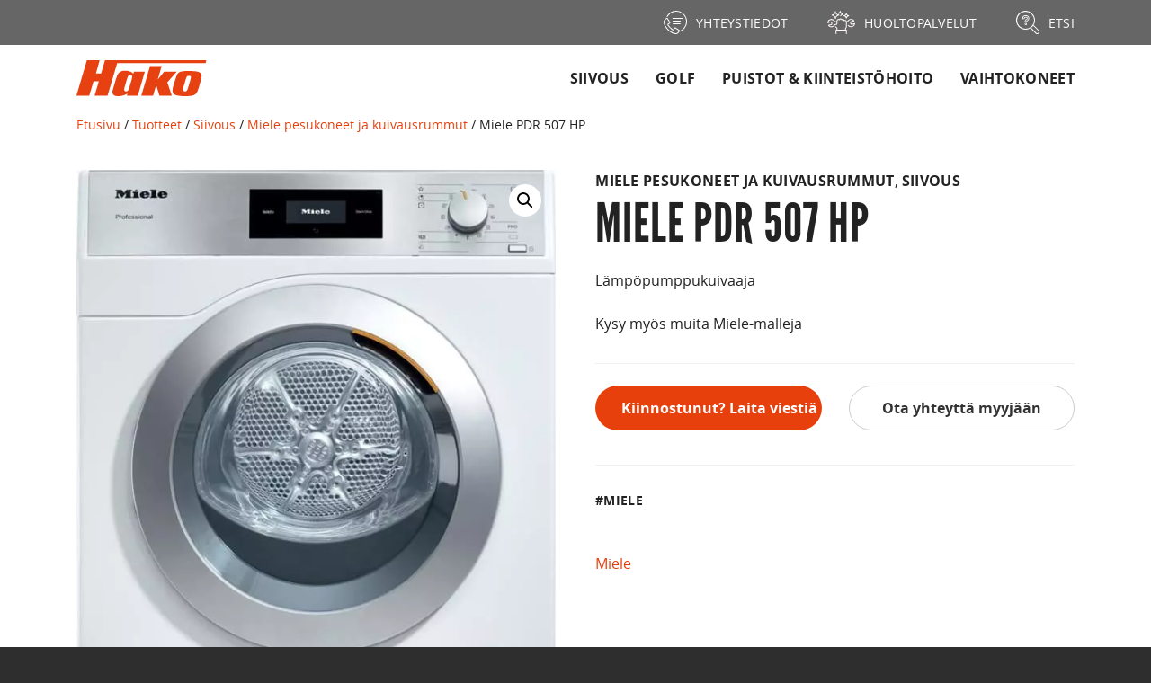

--- FILE ---
content_type: text/html; charset=UTF-8
request_url: https://www.hako.fi/tuotteet/miele-pdr-507-hp/
body_size: 13150
content:
<!DOCTYPE html>
<html lang="fi">
<head>
	<meta charset="UTF-8" />
	<meta http-equiv="X-UA-Compatible" content="IE=edge">
	<meta name="viewport" content="width=device-width, initial-scale=1" />

	
	<link rel="pingback" href="https://www.hako.fi/xmlrpc.php" />
	<script>
		window.dataLayer = window.dataLayer || [];
		function gtag() {
			dataLayer.push(arguments);
		}
		gtag("consent", "default", {
			ad_storage: "denied",
			ad_user_data: "denied",
			ad_personalization: "denied",
			analytics_storage: "denied",
			functionality_storage: "denied",
			personalization_storage: "denied",
			security_storage: "granted",
			wait_for_update: 2000,
		});
		gtag("set", "ads_data_redaction", false);
		gtag("set", "url_passthrough", true);
	</script>
	<meta name='robots' content='index, follow, max-image-preview:large, max-snippet:-1, max-video-preview:-1' />
	<style>img:is([sizes="auto" i], [sizes^="auto," i]) { contain-intrinsic-size: 3000px 1500px }</style>
	
<!-- Google Tag Manager for WordPress by gtm4wp.com -->
<script data-cfasync="false" data-pagespeed-no-defer>
	var gtm4wp_datalayer_name = "dataLayer";
	var dataLayer = dataLayer || [];
</script>
<!-- End Google Tag Manager for WordPress by gtm4wp.com -->
	<!-- This site is optimized with the Yoast SEO Premium plugin v26.6 (Yoast SEO v26.6) - https://yoast.com/wordpress/plugins/seo/ -->
	<title>Miele PDR 507 HP - Hako</title>
	<link rel="canonical" href="https://www.hako.fi/tuotteet/miele-pdr-507-hp/" />
	<meta property="og:locale" content="fi_FI" />
	<meta property="og:type" content="article" />
	<meta property="og:title" content="Miele PDR 507 HP" />
	<meta property="og:description" content="Lämpöpumppukuivaaja  Kysy myös muita Miele-malleja" />
	<meta property="og:url" content="https://www.hako.fi/tuotteet/miele-pdr-507-hp/" />
	<meta property="og:site_name" content="Hako" />
	<meta property="article:publisher" content="https://www.facebook.com/hakogroundandgarden/" />
	<meta property="article:modified_time" content="2023-12-08T07:24:49+00:00" />
	<meta property="og:image" content="https://www.hako.fi/wp-content/uploads/2020/09/Miele-kuivausrumpu.jpg" />
	<meta property="og:image:width" content="870" />
	<meta property="og:image:height" content="1228" />
	<meta property="og:image:type" content="image/jpeg" />
	<meta name="twitter:card" content="summary_large_image" />
	<meta name="twitter:label1" content="Arvioitu lukuaika" />
	<meta name="twitter:data1" content="1 minuutti" />
	<script type="application/ld+json" class="yoast-schema-graph">{"@context":"https://schema.org","@graph":[{"@type":"WebPage","@id":"https://www.hako.fi/tuotteet/miele-pdr-507-hp/","url":"https://www.hako.fi/tuotteet/miele-pdr-507-hp/","name":"Miele PDR 507 HP - Hako","isPartOf":{"@id":"https://www.hako.fi/#website"},"primaryImageOfPage":{"@id":"https://www.hako.fi/tuotteet/miele-pdr-507-hp/#primaryimage"},"image":{"@id":"https://www.hako.fi/tuotteet/miele-pdr-507-hp/#primaryimage"},"thumbnailUrl":"https://www.hako.fi/wp-content/uploads/2020/09/Miele-kuivausrumpu.jpg","datePublished":"2020-09-24T10:05:09+00:00","dateModified":"2023-12-08T07:24:49+00:00","breadcrumb":{"@id":"https://www.hako.fi/tuotteet/miele-pdr-507-hp/#breadcrumb"},"inLanguage":"fi","potentialAction":[{"@type":"ReadAction","target":["https://www.hako.fi/tuotteet/miele-pdr-507-hp/"]}]},{"@type":"ImageObject","inLanguage":"fi","@id":"https://www.hako.fi/tuotteet/miele-pdr-507-hp/#primaryimage","url":"https://www.hako.fi/wp-content/uploads/2020/09/Miele-kuivausrumpu.jpg","contentUrl":"https://www.hako.fi/wp-content/uploads/2020/09/Miele-kuivausrumpu.jpg","width":870,"height":1228},{"@type":"BreadcrumbList","@id":"https://www.hako.fi/tuotteet/miele-pdr-507-hp/#breadcrumb","itemListElement":[{"@type":"ListItem","position":1,"name":"Hem","item":"https://www.hako.fi/"},{"@type":"ListItem","position":2,"name":"Tuotteet","item":"https://www.hako.fi/tuotteet/"},{"@type":"ListItem","position":3,"name":"Miele PDR 507 HP"}]},{"@type":"WebSite","@id":"https://www.hako.fi/#website","url":"https://www.hako.fi/","name":"Hako","description":"Vahvat tuotemerkit. Se on Hako.","publisher":{"@id":"https://www.hako.fi/#organization"},"potentialAction":[{"@type":"SearchAction","target":{"@type":"EntryPoint","urlTemplate":"https://www.hako.fi/?s={search_term_string}"},"query-input":{"@type":"PropertyValueSpecification","valueRequired":true,"valueName":"search_term_string"}}],"inLanguage":"fi"},{"@type":"Organization","@id":"https://www.hako.fi/#organization","name":"Hako Ground & Garden","url":"https://www.hako.fi/","logo":{"@type":"ImageObject","inLanguage":"fi","@id":"https://www.hako.fi/#/schema/logo/image/","url":"https://www.hako.fi/wp-content/uploads/2022/05/Hako_Logo_540x300.jpg","contentUrl":"https://www.hako.fi/wp-content/uploads/2022/05/Hako_Logo_540x300.jpg","width":540,"height":300,"caption":"Hako Ground & Garden"},"image":{"@id":"https://www.hako.fi/#/schema/logo/image/"},"sameAs":["https://www.facebook.com/hakogroundandgarden/","https://www.linkedin.com/company/hako-ground-amp-garden-group","https://www.youtube.com/channel/UCENcKfwdRujsBOmjtnLm0Sg"]}]}</script>
	<!-- / Yoast SEO Premium plugin. -->


<link rel="alternate" type="application/rss+xml" title="Hako &raquo; syöte" href="https://www.hako.fi/feed/" />
<link rel='stylesheet' id='photoswipe-css' href='https://www.hako.fi/wp-content/plugins/woocommerce/assets/css/photoswipe/photoswipe.min.css?ver=10.3.7' type='text/css' media='all' />
<link rel='stylesheet' id='photoswipe-default-skin-css' href='https://www.hako.fi/wp-content/plugins/woocommerce/assets/css/photoswipe/default-skin/default-skin.min.css?ver=10.3.7' type='text/css' media='all' />
<link rel='stylesheet' id='woocommerce-layout-css' href='https://www.hako.fi/wp-content/plugins/woocommerce/assets/css/woocommerce-layout.css?ver=10.3.7' type='text/css' media='all' />
<link rel='stylesheet' id='woocommerce-smallscreen-css' href='https://www.hako.fi/wp-content/plugins/woocommerce/assets/css/woocommerce-smallscreen.css?ver=10.3.7' type='text/css' media='only screen and (max-width: 768px)' />
<link rel='stylesheet' id='woocommerce-general-css' href='https://www.hako.fi/wp-content/plugins/woocommerce/assets/css/woocommerce.css?ver=10.3.7' type='text/css' media='all' />
<style id='woocommerce-inline-inline-css' type='text/css'>
.woocommerce form .form-row .required { visibility: visible; }
</style>
<link rel='stylesheet' id='wpsl-styles-css' href='https://www.hako.fi/wp-content/plugins/wp-store-locator/css/styles.min.css?ver=2.2.261' type='text/css' media='all' />
<link rel='stylesheet' id='font-awesome-css' href='https://www.hako.fi/wp-content/themes/hako/fonts/font-awesome/css/font-awesome.min.css' type='text/css' media='all' />
<link rel='stylesheet' id='halvfem-site-style-css' href='https://www.hako.fi/wp-content/themes/hako/style.css?ver=1747139658' type='text/css' media='all' />
<link rel='stylesheet' id='pwb-styles-frontend-css' href='https://www.hako.fi/wp-content/plugins/perfect-woocommerce-brands/build/frontend/css/style.css?ver=3.6.8' type='text/css' media='all' />
<script type="text/javascript" src="https://www.hako.fi/wp-includes/js/tinymce/tinymce.min.js?ver=49110-20250317" id="wp-tinymce-root-js"></script>
<script type="text/javascript" src="https://www.hako.fi/wp-includes/js/tinymce/plugins/compat3x/plugin.min.js?ver=49110-20250317" id="wp-tinymce-js"></script>
<script type="text/javascript" src="https://www.hako.fi/wp-includes/js/jquery/jquery.min.js?ver=3.7.1" id="jquery-core-js"></script>
<script type="text/javascript" src="https://www.hako.fi/wp-includes/js/jquery/jquery-migrate.min.js?ver=3.4.1" id="jquery-migrate-js"></script>
<script type="text/javascript" src="https://www.hako.fi/wp-content/plugins/woocommerce/assets/js/zoom/jquery.zoom.min.js?ver=1.7.21-wc.10.3.7" id="wc-zoom-js" defer="defer" data-wp-strategy="defer"></script>
<script type="text/javascript" src="https://www.hako.fi/wp-content/plugins/woocommerce/assets/js/flexslider/jquery.flexslider.min.js?ver=2.7.2-wc.10.3.7" id="wc-flexslider-js" defer="defer" data-wp-strategy="defer"></script>
<script type="text/javascript" src="https://www.hako.fi/wp-content/plugins/woocommerce/assets/js/photoswipe/photoswipe.min.js?ver=4.1.1-wc.10.3.7" id="wc-photoswipe-js" defer="defer" data-wp-strategy="defer"></script>
<script type="text/javascript" src="https://www.hako.fi/wp-content/plugins/woocommerce/assets/js/photoswipe/photoswipe-ui-default.min.js?ver=4.1.1-wc.10.3.7" id="wc-photoswipe-ui-default-js" defer="defer" data-wp-strategy="defer"></script>
<script type="text/javascript" id="wc-single-product-js-extra">
/* <![CDATA[ */
var wc_single_product_params = {"i18n_required_rating_text":"Valitse arvostelu, ole hyv\u00e4.","i18n_rating_options":["1\/5 t\u00e4hte\u00e4","2\/5 t\u00e4hte\u00e4","3\/5 t\u00e4hte\u00e4","4\/5 t\u00e4hte\u00e4","5\/5 t\u00e4hte\u00e4"],"i18n_product_gallery_trigger_text":"View full-screen image gallery","review_rating_required":"yes","flexslider":{"rtl":false,"animation":"slide","smoothHeight":true,"directionNav":false,"controlNav":"thumbnails","slideshow":false,"animationSpeed":500,"animationLoop":false,"allowOneSlide":false},"zoom_enabled":"1","zoom_options":[],"photoswipe_enabled":"1","photoswipe_options":{"shareEl":false,"closeOnScroll":false,"history":false,"hideAnimationDuration":0,"showAnimationDuration":0},"flexslider_enabled":"1"};
/* ]]> */
</script>
<script type="text/javascript" src="https://www.hako.fi/wp-content/plugins/woocommerce/assets/js/frontend/single-product.min.js?ver=10.3.7" id="wc-single-product-js" defer="defer" data-wp-strategy="defer"></script>
<script type="text/javascript" src="https://www.hako.fi/wp-content/plugins/woocommerce/assets/js/jquery-blockui/jquery.blockUI.min.js?ver=2.7.0-wc.10.3.7" id="wc-jquery-blockui-js" defer="defer" data-wp-strategy="defer"></script>
<script type="text/javascript" src="https://www.hako.fi/wp-content/plugins/woocommerce/assets/js/js-cookie/js.cookie.min.js?ver=2.1.4-wc.10.3.7" id="wc-js-cookie-js" defer="defer" data-wp-strategy="defer"></script>
<script type="text/javascript" id="woocommerce-js-extra">
/* <![CDATA[ */
var woocommerce_params = {"ajax_url":"\/wp-admin\/admin-ajax.php?lang=fi","wc_ajax_url":"\/?wc-ajax=%%endpoint%%&lang=fi","i18n_password_show":"N\u00e4yt\u00e4 salasana","i18n_password_hide":"Piilota salasana"};
/* ]]> */
</script>
<script type="text/javascript" src="https://www.hako.fi/wp-content/plugins/woocommerce/assets/js/frontend/woocommerce.min.js?ver=10.3.7" id="woocommerce-js" defer="defer" data-wp-strategy="defer"></script>
<script type="text/javascript" id="wpml-xdomain-data-js-extra">
/* <![CDATA[ */
var wpml_xdomain_data = {"css_selector":"wpml-ls-item","ajax_url":"https:\/\/www.hako.fi\/wp-admin\/admin-ajax.php","current_lang":"fi","_nonce":"5dda5e124a"};
/* ]]> */
</script>
<script type="text/javascript" src="https://www.hako.fi/wp-content/plugins/sitepress-multilingual-cms/res/js/xdomain-data.js?ver=486900" id="wpml-xdomain-data-js" defer="defer" data-wp-strategy="defer"></script>
<link rel="https://api.w.org/" href="https://www.hako.fi/wp-json/" /><link rel="alternate" title="JSON" type="application/json" href="https://www.hako.fi/wp-json/wp/v2/product/11615" /><link rel="EditURI" type="application/rsd+xml" title="RSD" href="https://www.hako.fi/xmlrpc.php?rsd" />
<link rel='shortlink' href='https://www.hako.fi/?p=11615' />
<link rel="alternate" title="oEmbed (JSON)" type="application/json+oembed" href="https://www.hako.fi/wp-json/oembed/1.0/embed?url=https%3A%2F%2Fwww.hako.fi%2Ftuotteet%2Fmiele-pdr-507-hp%2F" />
<link rel="alternate" title="oEmbed (XML)" type="text/xml+oembed" href="https://www.hako.fi/wp-json/oembed/1.0/embed?url=https%3A%2F%2Fwww.hako.fi%2Ftuotteet%2Fmiele-pdr-507-hp%2F&#038;format=xml" />
<meta name="generator" content="WPML ver:4.8.6 stt:18,39,51;" />

<!-- Google Tag Manager for WordPress by gtm4wp.com -->
<!-- GTM Container placement set to automatic -->
<script data-cfasync="false" data-pagespeed-no-defer>
	var dataLayer_content = {"visitorLoginState":"logged-out","pagePostType":"product","pagePostType2":"single-product"};
	dataLayer.push( dataLayer_content );
</script>
<script data-cfasync="false" data-pagespeed-no-defer>
(function(w,d,s,l,i){w[l]=w[l]||[];w[l].push({'gtm.start':
new Date().getTime(),event:'gtm.js'});var f=d.getElementsByTagName(s)[0],
j=d.createElement(s),dl=l!='dataLayer'?'&l='+l:'';j.async=true;j.src=
'//www.googletagmanager.com/gtm.js?id='+i+dl;f.parentNode.insertBefore(j,f);
})(window,document,'script','dataLayer','GTM-WNFQ5SH');
</script>
<!-- End Google Tag Manager for WordPress by gtm4wp.com -->
		<script>
		(function(h,o,t,j,a,r){
			h.hj=h.hj||function(){(h.hj.q=h.hj.q||[]).push(arguments)};
			h._hjSettings={hjid:2891958,hjsv:5};
			a=o.getElementsByTagName('head')[0];
			r=o.createElement('script');r.async=1;
			r.src=t+h._hjSettings.hjid+j+h._hjSettings.hjsv;
			a.appendChild(r);
		})(window,document,'//static.hotjar.com/c/hotjar-','.js?sv=');
		</script>
			<noscript><style>.woocommerce-product-gallery{ opacity: 1 !important; }</style></noscript>
	<link rel="icon" href="https://www.hako.fi/wp-content/uploads/2025/05/H_Symbol_2-100x100.png" sizes="32x32" />
<link rel="icon" href="https://www.hako.fi/wp-content/uploads/2025/05/H_Symbol_2-400x400.png" sizes="192x192" />
<link rel="apple-touch-icon" href="https://www.hako.fi/wp-content/uploads/2025/05/H_Symbol_2-400x400.png" />
<meta name="msapplication-TileImage" content="https://www.hako.fi/wp-content/uploads/2025/05/H_Symbol_2-400x400.png" />
		<style type="text/css" id="wp-custom-css">
			#contact-form-24633 {  
	background-color: rgba(0, 0, 0, 0.0);
	margin: 10px;
	padding: 20px;
	border: 1px #D72049 solid;
	border-radius: 10px;
}

#contact-form-24633 .wpcf7-response-output {  
	color: white;	
	background-color: black;
	padding: 20px;
	margin-top: 00px;
	
	}


#contact-form-24633 label{
	color: #2C2C2C;
	font-weight: 100;
}

#contact-form-24633 h2{
	color: #2C2C2C;
}


#contact-form-24633 input[type="text"],
#contact-form-24633 input[type="email"],
#contact-form-24633 input[type="tel"],
#contact-form-24633 textarea {
	background:#fff;
	border-radius: 5;
	color:#000;
	font-family: sans-serif; 
	font-weight: 100;
	background-color: white;
	padding: 20px 10px 20px 10px;
	font-size: 1.2em;
	border-radius: 7px;
}


#contact-form-24633 input[type="submit"],
#contact-form-24633 input[type="button"] {
	background-color: #D72049;
	width:100%;
	padding: 10px; 
	text-align:center;
	text-transform:uppercase;
	border-radius: 5px;
	font-family: 'League Gothic',sans-serif;
	font-size: 20px;
	letter-spacing: 2px;
}




#contact-form-21849 {  
	background-color: rgba(255, 0, 0, 0.0);
 ;
	margin: 0px;
	padding: 0px;
	
}

#contact-form-21849 input[type="text"],
#contact-form-21849 input[type="email"],
#contact-form-21849 input[type="tel"],
#contact-form-21849 textarea {
	background:#fff;
	border-radius: 5;
	color:#000;
	font-family: sans-serif; 
	font-weight: 100;
	background-color: white;
	cursor: text;
	padding: 20px 10px 20px 10px;
	font-size: 1.2em;
	border-radius: 7px;
}
#contact-form-21849 select {
	background:#fff;
	align-selfcolor:#000;
	border-radius: 7px;
	font-size: 1.2em;
	font-family: sans-serif; 
	font-weight: 100;
	height: auto;
	padding: 10px 0px 10px 7px;
	margin-top: 50px;
}

#contact-form-21849 textarea {
	padding: 10px 10px 30px 10px;
}

#contact-form-21849 input[type="submit"],
#contact-form-21849 input[type="button"] {
	margin-top: 50px;
	width:100%;
	padding: 20px; 
	text-align:center;
	text-transform:uppercase;
	border-radius: 5px;
	font-family: 'League Gothic',sans-serif;
	font-size: 30px;
	letter-spacing: 2px;
}


.widget-title {
	letter-spacing: 2px;
}		</style>
					<script id="cookieyes" type="text/javascript" src="https://cdn-cookieyes.com/client_data/2fa69f66db8963cf9b5f9562/script.js"></script>
	</head>

<body class="wp-singular product-template-default single single-product postid-11615 wp-theme-hako theme-hako woocommerce woocommerce-page woocommerce-no-js">
	
<!-- GTM Container placement set to automatic -->
<!-- Google Tag Manager (noscript) -->
				<noscript><iframe src="https://www.googletagmanager.com/ns.html?id=GTM-WNFQ5SH" height="0" width="0" style="display:none;visibility:hidden" aria-hidden="true"></iframe></noscript>
<!-- End Google Tag Manager (noscript) -->    <header id="masthead" class="site-header" role="banner">
		<div class="site-navigation-wrapper">
			<nav id="top-nav" class="top-nav" role="navigation">
				<div class="container">
					<ul>
						<li class='menu-item '><a href='https://www.hako.fi/yhteystiedot/'><span class="menu-icon"><svg id="Lager_1" data-name="Lager 1" xmlns="http://www.w3.org/2000/svg" viewBox="0 0 50.36 50.37"><g id="Group_5" data-name="Group 5"><path id="Path_31" data-name="Path 31" d="M41.64,16.46a1,1,0,0,0-1-1H20.34a1,1,0,1,0,0,1.93H40.68a1,1,0,0,0,1-1ZM35.83,27.12H20.34a1,1,0,0,0,0,1.93H35.83a1,1,0,0,0,0-1.93Zm0-5.82H20.34a1,1,0,0,0-.93,1,1,1,0,0,0,.93.93H35.83a1,1,0,0,0,.93-1A1,1,0,0,0,35.83,21.3Z" fill="#fff"/><path id="Path_32" data-name="Path 32" d="M33.67,41.11l-7.58-4.77a2.55,2.55,0,0,0-3.53.8l0,0L20.85,40a.64.64,0,0,1-.89.2,42.09,42.09,0,0,1-5.25-4.55,42.09,42.09,0,0,1-4.55-5.25.64.64,0,0,1,.2-.89l2.8-1.68a2.56,2.56,0,0,0,.89-3.51l0,0L9.24,16.69a2.57,2.57,0,0,0-3.53-.8L5.59,16a31.84,31.84,0,0,0-3.53,2.82C-2.39,23.25.6,33.22,8.88,41.49,14.56,47.17,21,50.37,26,50.37a7.7,7.7,0,0,0,5.59-2.06,30,30,0,0,0,2.82-3.54,2.55,2.55,0,0,0-.6-3.56l-.12-.08Zm-.86,2.53a29.6,29.6,0,0,1-2.6,3.29c-3.57,3.56-12.71.45-20-6.81s-10.37-16.4-6.81-20a29.57,29.57,0,0,1,3.28-2.61.64.64,0,0,1,.36-.11h.12a.6.6,0,0,1,.41.28l4.78,7.58a.63.63,0,0,1-.2.86h0l-2.8,1.68a2.56,2.56,0,0,0-1.2,1.67,2.53,2.53,0,0,0,.41,2A43.67,43.67,0,0,0,13.34,37a43,43,0,0,0,5.5,4.76,2.53,2.53,0,0,0,2,.41A2.58,2.58,0,0,0,22.52,41l1.68-2.8a.61.61,0,0,1,.85-.21h0l7.57,4.78a.63.63,0,0,1,.2.86l0,0ZM27.12,0A23.22,23.22,0,0,0,6.71,12.16a1,1,0,0,0,.41,1.3,1,1,0,0,0,1.29-.38A21.29,21.29,0,1,1,37.28,41.94a1,1,0,0,0,.93,1.71A23.23,23.23,0,0,0,27.12,0Z" fill="#fff"/></g></svg></span><span class='item-title'>Yhteystiedot</span></a></li><li class='menu-item '><a href='https://www.hako.fi/huoltopalvelut/'><span class="menu-icon"><svg id="Lager_1" data-name="Lager 1" xmlns="http://www.w3.org/2000/svg" viewBox="0 0 47.14 40.07"><g id="Group_4" data-name="Group 4"><path id="Path_29" data-name="Path 29" d="M7.86,8.24A6,6,0,0,1,13,13.35a.79.79,0,0,0,.78.79.8.8,0,0,0,.79-.79h0a6,6,0,0,1,5.11-5.11.79.79,0,0,0,.79-.78.8.8,0,0,0-.79-.79,6,6,0,0,1-5.11-5.1.79.79,0,1,0-1.57,0h0a6,6,0,0,1-5.1,5.1.79.79,0,0,0,0,1.57h0Zm5.89-3.92a8.45,8.45,0,0,0,3.14,3.14,8.45,8.45,0,0,0-3.14,3.14,8.45,8.45,0,0,0-3.14-3.14,8.45,8.45,0,0,0,3.14-3.14ZM28.29,9.43a3.74,3.74,0,0,1,3.14,3.14.79.79,0,1,0,1.57,0,3.73,3.73,0,0,1,3.14-3.14.79.79,0,1,0,0-1.57A3.73,3.73,0,0,1,33,4.72a.79.79,0,1,0-1.57,0,3.76,3.76,0,0,1-3.14,3.14.79.79,0,1,0,0,1.57ZM32.22,7a6,6,0,0,0,1.6,1.61,6,6,0,0,0-1.61,1.61A6,6,0,0,0,30.6,8.64,5.91,5.91,0,0,0,32.21,7ZM47.12,22.5,47,21.86a.8.8,0,0,0-1-.55h0l-4.42,1.18a.76.76,0,0,1-.83-.27,3.36,3.36,0,0,1-.57-2.11.77.77,0,0,1,.58-.65l4.43-1.19a.79.79,0,0,0,.56-1l-.17-.63a.81.81,0,0,0-.19-.34,7,7,0,0,0-10-.26,6.84,6.84,0,0,0-1.1,1.35,1.5,1.5,0,0,1-1.28.64h-.16a3.11,3.11,0,0,0-3.75-2.27l-.14,0a3.13,3.13,0,0,0-4.09-1.41,3.13,3.13,0,0,0-4.41-.31c-.11.1-.21.2-.31.31a3,3,0,0,0-3.42.59,3.37,3.37,0,0,0-1,2.41v.64H14.11a1.54,1.54,0,0,1-1.29-.69A7.06,7.06,0,0,0,0,19.53a.86.86,0,0,0,0,.39l.18.64a.78.78,0,0,0,1,.55h0l4.42-1.19a.76.76,0,0,1,.83.28A3.24,3.24,0,0,1,7,22.31.78.78,0,0,1,6.4,23L2,24.14a.79.79,0,0,0-.55,1l.17.63a.64.64,0,0,0,.19.34,7,7,0,0,0,10,.25A6.76,6.76,0,0,0,12.84,25a1.47,1.47,0,0,1,1.27-.64h.82A2.36,2.36,0,0,0,17.28,22V17.43a1.84,1.84,0,0,1,.56-1.29,1.43,1.43,0,0,1,1.07-.43,1.52,1.52,0,0,1,1,.39A.79.79,0,0,0,21,16a.76.76,0,0,0,.12-.19,1.56,1.56,0,0,1,2.84,0,.78.78,0,0,0,1,.38l.18-.11a1.54,1.54,0,0,1,2.56.94.79.79,0,0,0,1.23.52,1.57,1.57,0,0,1,1.17-.26A1.66,1.66,0,0,1,31.42,19v8.37a2.31,2.31,0,0,1-.39,1.3l-.78,1.17a2.37,2.37,0,0,0-.4,1.31v1.1H17.29V30.5a2.36,2.36,0,0,0-.69-1.66L15.06,27.3a3.94,3.94,0,0,1-.36-.45.78.78,0,0,0-1.09-.2.79.79,0,0,0-.21,1.09,5.94,5.94,0,0,0,.55.67l1.54,1.53a.88.88,0,0,1,.23.55V32.2h-.79a.79.79,0,0,0-.79.79v6.29a.79.79,0,0,0,1.58,0v-5.5H31.43v5.5a.79.79,0,0,0,.78.79.8.8,0,0,0,.79-.79V33a.78.78,0,0,0-.79-.78h-.78v-1.1a.75.75,0,0,1,.13-.43l.78-1.17A4,4,0,0,0,33,27.33V19.64h0a3.09,3.09,0,0,0,2.6-1.38,5.47,5.47,0,0,1,7.55-1.7,6.49,6.49,0,0,1,.62.45l-3.46.93a2.32,2.32,0,0,0-1.74,2,4.84,4.84,0,0,0,.84,3.13A2.34,2.34,0,0,0,42,24l3.46-.93A5.46,5.46,0,0,1,36,24.61a.78.78,0,0,0-1.1-.13.79.79,0,0,0-.13,1.11h0a7.07,7.07,0,0,0,5.54,2.68A7.36,7.36,0,0,0,42.09,28a7.09,7.09,0,0,0,5-5.16.74.74,0,0,0,0-.39ZM15.72,22a.79.79,0,0,1-.79.79h-.81a3,3,0,0,0-2.6,1.37,5.45,5.45,0,0,1-8.17,1.25l3.46-.92a2.34,2.34,0,0,0,1.74-2,4.87,4.87,0,0,0-.84-3.14,2.35,2.35,0,0,0-2.53-.9l-3.46.93a5.48,5.48,0,0,1,9.77-1.11,3.12,3.12,0,0,0,2.62,1.41h1.61Z" fill="#fff8f8"/><path id="Path_30" data-name="Path 30" d="M20.16,5.38a7.63,7.63,0,0,0,1.6-1.93A7.5,7.5,0,0,0,24.23,6,7.33,7.33,0,0,0,22,8.2a.79.79,0,1,0,1.31.87h0a4.71,4.71,0,0,1,3.4-2.26.79.79,0,0,0,0-1.57A5.07,5.07,0,0,1,22.55.78.79.79,0,0,0,21,.78a5,5,0,0,1-1.85,3.41.79.79,0,1,0,1,1.19Z" fill="#fff8f8"/></g></svg></span><span class='item-title'>Huoltopalvelut</span></a></li><li class='menu-item search-btn'><a href='/'><span class="menu-icon"><svg id="Lager_1" data-name="Lager 1" xmlns="http://www.w3.org/2000/svg" viewBox="0 0 31.95 31.95"><g id="Group_3" data-name="Group 3"><path id="Path_27" data-name="Path 27" d="M14.76,18.65v-1a1,1,0,0,0-1-1h-1a1,1,0,0,0-1,1v1a1,1,0,0,0,1,1h1A1,1,0,0,0,14.76,18.65Zm-2.08,0v-1h1v1ZM13,12.14a3.64,3.64,0,0,0-1.3,2.78V15a.52.52,0,0,0,.52.52h2.07a.54.54,0,0,0,.51-.55.51.51,0,0,1,.19-.4l1.47-1.22a4,4,0,0,0-2.59-7.15H12.68a4.15,4.15,0,0,0-4.14,4.14v.52a.52.52,0,0,0,.52.52h2.07a.52.52,0,0,0,.52-.52v-.52a1,1,0,0,1,1-1h1.18a.89.89,0,0,1,.57,1.57Zm.91-3.85H12.68a2.08,2.08,0,0,0-2.07,2.07h-1a3.1,3.1,0,0,1,3.1-3.1h1.14a3,3,0,0,1,1.92,5.32L14.28,13.8a1.46,1.46,0,0,0-.48.71H12.72a2.54,2.54,0,0,1,.9-1.57L15.1,11.7a1.93,1.93,0,0,0-1.23-3.41Z" fill="#fffcfc"/><path id="Path_28" data-name="Path 28" d="M31,26.47l-7-7A12.91,12.91,0,1,0,19.49,24l7,7A3.21,3.21,0,0,0,31,31v0A3.22,3.22,0,0,0,31,26.47ZM13,24.6A11.64,11.64,0,1,1,24.6,13,11.64,11.64,0,0,1,13,24.6Zm17.2,5.53,0,0a2,2,0,0,1-2.8,0l-6.81-6.81a13.37,13.37,0,0,0,2.81-2.81l6.81,6.81a2,2,0,0,1,0,2.79Z" fill="#fffcfc"/></g></svg></span><span class='item-title'>Etsi</span></a></li>					</ul>
				</div>
			</nav>
			<nav id="main-nav" class="site-navigation navbar" role="navigation">
				<div class="container">
					<div class="navbar-header">
						<button type="button" class="navbar-toggle" data-toggle="collapse" data-target="#main-navbar-collapse">
							<span class="sr-only">Visa/dölj meny</span>
							<span class="icon-bar"></span>
							<span class="icon-bar"></span>
							<span class="icon-bar"></span>
						</button>
						<a class="navbar-brand" href="https://www.hako.fi/"><img src="https://www.hako.fi/wp-content/themes/hako/bilder/hako-logo.svg" alt="Hako" /></a>
					</div>
					<div class="collapse navbar-collapse navbar-right" id="main-navbar-collapse">
						<ul id="menu-huvudmeny-finska" class="nav navbar-nav"><li id="menu-item-34913" class="menu-item menu-item-type-post_type menu-item-object-page menu-item-has-children menu-item-34913"><a href="https://www.hako.fi/stadmaskiner/">Siivous</a>
<ul class="sub-menu">
	<li id="menu-item-5301" class="menu-item menu-item-type-taxonomy menu-item-object-product_cat menu-item-5301"><a href="https://www.hako.fi/tuote-osasto/siivous/yhdistelmakoneet/">Yhdistelmäkoneet</a></li>
	<li id="menu-item-5327" class="menu-item menu-item-type-taxonomy menu-item-object-product_cat menu-item-5327"><a href="https://www.hako.fi/tuote-osasto/siivous/lakaisukoneet/">Lakaisukoneet</a></li>
	<li id="menu-item-5648" class="menu-item menu-item-type-taxonomy menu-item-object-product_cat menu-item-5648"><a href="https://www.hako.fi/tuote-osasto/siivous/lattianhoitokoneet/">Lattianhoitokoneet</a></li>
	<li id="menu-item-5649" class="menu-item menu-item-type-taxonomy menu-item-object-product_cat menu-item-5649"><a href="https://www.hako.fi/tuote-osasto/siivous/polynimurit/">Pölynimurit</a></li>
	<li id="menu-item-5484" class="menu-item menu-item-type-taxonomy menu-item-object-product_cat menu-item-5484"><a href="https://www.hako.fi/tuote-osasto/siivous/veden-ja-polynimurit/">Veden- ja pölynimurit</a></li>
	<li id="menu-item-5650" class="menu-item menu-item-type-taxonomy menu-item-object-product_cat menu-item-5650"><a href="https://www.hako.fi/tuote-osasto/siivous/mattopesurit/">Mattopesurit</a></li>
	<li id="menu-item-25759" class="menu-item menu-item-type-taxonomy menu-item-object-product_cat menu-item-25759"><a href="https://www.hako.fi/tuote-osasto/siivous/yhdistelmakonerobotit-hakolta/">YHDISTELMÄKONEROBOTIT HAKOLTA</a></li>
	<li id="menu-item-11698" class="menu-item menu-item-type-taxonomy menu-item-object-product_cat current-product-ancestor current-menu-parent current-product-parent menu-item-11698"><a href="https://www.hako.fi/tuote-osasto/siivous/miele-pesukoneet-ja-kuivausrummut/">Miele pesukoneet ja kuivausrummut</a></li>
	<li id="menu-item-34931" class="menu-item menu-item-type-taxonomy menu-item-object-product_cat menu-item-34931"><a href="https://www.hako.fi/tuote-osasto/puistot-kiinteistohoito/korkeapainepesurit/">Painepesurit ammattikäyttöön</a></li>
</ul>
</li>
<li id="menu-item-34907" class="menu-item menu-item-type-post_type menu-item-object-page menu-item-has-children menu-item-34907"><a href="https://www.hako.fi/golfbanor/">Golf</a>
<ul class="sub-menu">
	<li id="menu-item-5651" class="menu-item menu-item-type-taxonomy menu-item-object-product_cat menu-item-5651"><a href="https://www.hako.fi/tuote-osasto/golf-urheilukentat/viherioleikkurit/">Viheriöleikkurit</a></li>
	<li id="menu-item-5652" class="menu-item menu-item-type-taxonomy menu-item-object-product_cat menu-item-5652"><a href="https://www.hako.fi/tuote-osasto/golf-urheilukentat/vaylaleikkurit/">Väyläleikkurit</a></li>
	<li id="menu-item-5653" class="menu-item menu-item-type-taxonomy menu-item-object-product_cat menu-item-5653"><a href="https://www.hako.fi/tuote-osasto/golf-urheilukentat/vaakatasoleikkurit/">Vaakatasoleikkurit</a></li>
	<li id="menu-item-5303" class="menu-item menu-item-type-taxonomy menu-item-object-product_cat menu-item-5303"><a href="https://www.hako.fi/tuote-osasto/golf-urheilukentat/bunkkerikone/">Bunkkerikoneet</a></li>
	<li id="menu-item-8208" class="menu-item menu-item-type-taxonomy menu-item-object-product_cat menu-item-8208"><a href="https://www.hako.fi/tuote-osasto/golf-urheilukentat/viheriojyrat/">Viheriöjyrät</a></li>
	<li id="menu-item-5656" class="menu-item menu-item-type-taxonomy menu-item-object-product_cat menu-item-5656"><a href="https://www.hako.fi/tuote-osasto/golf-urheilukentat/ilmastuslaitteet/">Ilmastuslaitteet</a></li>
	<li id="menu-item-5657" class="menu-item menu-item-type-taxonomy menu-item-object-product_cat menu-item-5657"><a href="https://www.hako.fi/tuote-osasto/golf-urheilukentat/lehtipuhaltimet/">Puhallin- ja keräyslaitteet</a></li>
	<li id="menu-item-5658" class="menu-item menu-item-type-taxonomy menu-item-object-product_cat menu-item-5658"><a href="https://www.hako.fi/tuote-osasto/golf-urheilukentat/tyoajoneuvot-fi/">Työajoneuvot</a></li>
	<li id="menu-item-24923" class="menu-item menu-item-type-taxonomy menu-item-object-product_cat menu-item-24923"><a href="https://www.hako.fi/tuote-osasto/golf-urheilukentat/monitoimitraktori-ventrac-fi/">Monitoimitraktori Ventrac</a></li>
	<li id="menu-item-5655" class="menu-item menu-item-type-taxonomy menu-item-object-product_cat menu-item-5655"><a href="https://www.hako.fi/tuote-osasto/puistot-kiinteistohoito/ruiskutus-ja-levityslaitteet/">Ruiskutus- ja levityslaitteet</a></li>
	<li id="menu-item-11697" class="menu-item menu-item-type-taxonomy menu-item-object-product_cat menu-item-11697"><a href="https://www.hako.fi/tuote-osasto/golf-urheilukentat/kastelulaitteet/">Kastelulaitteet</a></li>
</ul>
</li>
<li id="menu-item-37490" class="menu-item menu-item-type-taxonomy menu-item-object-product_cat menu-item-has-children menu-item-37490"><a href="https://www.hako.fi/tuote-osasto/puistot-kiinteistohoito/">Puistot &amp; kiinteistöhoito</a>
<ul class="sub-menu">
	<li id="menu-item-34461" class="menu-item menu-item-type-taxonomy menu-item-object-product_cat menu-item-34461"><a href="https://www.hako.fi/tuote-osasto/puistot-kiinteistohoito/robotgrasklippare-for-proffs/">Robottiruohonleikkurit ammattilaisille</a></li>
	<li id="menu-item-5960" class="menu-item menu-item-type-taxonomy menu-item-object-product_cat menu-item-5960"><a href="https://www.hako.fi/tuote-osasto/puistot-kiinteistohoito/vaakatasoleikkurit-fi/">Vaakatasoleikkurit</a></li>
	<li id="menu-item-5961" class="menu-item menu-item-type-taxonomy menu-item-object-product_cat menu-item-5961"><a href="https://www.hako.fi/tuote-osasto/puistot-kiinteistohoito/imulakaisukoneet/">Imulakaisukoneet</a></li>
	<li id="menu-item-24924" class="menu-item menu-item-type-taxonomy menu-item-object-product_cat menu-item-24924"><a href="https://www.hako.fi/tuote-osasto/puistot-kiinteistohoito/monitoimitraktori-ventrac/">Monitoimitraktori Ventrac</a></li>
	<li id="menu-item-5659" class="menu-item menu-item-type-taxonomy menu-item-object-product_cat menu-item-5659"><a href="https://www.hako.fi/tuote-osasto/puistot-kiinteistohoito/tyoajoneuvot/">Työajoneuvot</a></li>
	<li id="menu-item-5963" class="menu-item menu-item-type-taxonomy menu-item-object-product_cat menu-item-5963"><a href="https://www.hako.fi/tuote-osasto/puistot-kiinteistohoito/ilmastuslaitteet-fi/">Ilmastuslaitteet</a></li>
	<li id="menu-item-5964" class="menu-item menu-item-type-taxonomy menu-item-object-product_cat menu-item-5964"><a href="https://www.hako.fi/tuote-osasto/puistot-kiinteistohoito/ruiskutus-ja-levityslaitteet/">Ruiskutus- ja levityslaitteet</a></li>
	<li id="menu-item-14659" class="menu-item menu-item-type-taxonomy menu-item-object-product_cat menu-item-14659"><a href="https://www.hako.fi/tuote-osasto/puistot-kiinteistohoito/lumilingot-fi/">Lumilingot</a></li>
</ul>
</li>
<li id="menu-item-14793" class="menu-item menu-item-type-custom menu-item-object-custom menu-item-14793"><a target="_blank" href="https://vaihtokoneet.hako.fi/hakofi/search.aspx">Vaihtokoneet</a></li>
</ul>					</div>
				</div>
			</nav>
		</div>
		<form role="search" method="get" class="woocommerce-product-search" action="https://www.hako.fi/">
			<div class="container">
				<label class="screen-reader-text" for="woocommerce-product-search-field">Etsi:</label>
				<input type="search" id="woocommerce-product-search-field" class="search-field form-control" placeholder="Etsi tuotetta" value="" name="s">
				<input type="submit" value="Etsi">
				<input type="hidden" name="post_type" value="product">
			</div>
		</form>
    </header>

	<main class="site-main" role="main">


		<div id="primary" class="site-content content-area">

					
			<div class="woocommerce-notices-wrapper"></div><nav class="woocommerce-breadcrumb" aria-label="Breadcrumb"><a href="https://www.hako.fi">Etusivu</a>&nbsp;&#47;&nbsp;<a href="https://www.hako.fi/tuotteet/">Tuotteet</a>&nbsp;&#47;&nbsp;<a href="https://www.hako.fi/tuote-osasto/siivous/">Siivous</a>&nbsp;&#47;&nbsp;<a href="https://www.hako.fi/tuote-osasto/siivous/miele-pesukoneet-ja-kuivausrummut/">Miele pesukoneet ja kuivausrummut</a>&nbsp;&#47;&nbsp;Miele PDR 507 HP</nav><div id="product-11615" class="product type-product post-11615 status-publish first instock product_cat-miele-pesukoneet-ja-kuivausrummut product_cat-siivous product_tag-miele has-post-thumbnail shipping-taxable product-type-simple">

		<div class="container">
<div class="woocommerce-product-gallery woocommerce-product-gallery--with-images woocommerce-product-gallery--columns-4 images" data-columns="4" style="opacity: 0; transition: opacity .25s ease-in-out;">
	<div class="woocommerce-product-gallery__wrapper">
		<div data-thumb="https://www.hako.fi/wp-content/uploads/2020/09/Miele-kuivausrumpu-100x100.jpg" data-thumb-alt="Miele PDR 507 HP" data-thumb-srcset="https://www.hako.fi/wp-content/uploads/2020/09/Miele-kuivausrumpu-100x100.jpg 100w, https://www.hako.fi/wp-content/uploads/2020/09/Miele-kuivausrumpu-120x120.jpg 120w, https://www.hako.fi/wp-content/uploads/2020/09/Miele-kuivausrumpu-500x500.jpg 500w, https://www.hako.fi/wp-content/uploads/2020/09/Miele-kuivausrumpu-400x400.jpg 400w"  data-thumb-sizes="(max-width: 100px) 100vw, 100px" class="woocommerce-product-gallery__image"><a href="https://www.hako.fi/wp-content/uploads/2020/09/Miele-kuivausrumpu.jpg"><img width="600" height="847" src="https://www.hako.fi/wp-content/uploads/2020/09/Miele-kuivausrumpu-600x847.jpg" class="wp-post-image" alt="Miele PDR 507 HP" data-caption="" data-src="https://www.hako.fi/wp-content/uploads/2020/09/Miele-kuivausrumpu.jpg" data-large_image="https://www.hako.fi/wp-content/uploads/2020/09/Miele-kuivausrumpu.jpg" data-large_image_width="870" data-large_image_height="1228" decoding="async" fetchpriority="high" srcset="https://www.hako.fi/wp-content/uploads/2020/09/Miele-kuivausrumpu-600x847.jpg 600w, https://www.hako.fi/wp-content/uploads/2020/09/Miele-kuivausrumpu-354x500.jpg 354w, https://www.hako.fi/wp-content/uploads/2020/09/Miele-kuivausrumpu-786x1110.jpg 786w, https://www.hako.fi/wp-content/uploads/2020/09/Miele-kuivausrumpu-768x1084.jpg 768w, https://www.hako.fi/wp-content/uploads/2020/09/Miele-kuivausrumpu-680x960.jpg 680w, https://www.hako.fi/wp-content/uploads/2020/09/Miele-kuivausrumpu.jpg 870w" sizes="(max-width: 600px) 100vw, 600px" /></a></div>	</div>
</div>

	<div class="summary entry-summary">
		<div class="posted_in"><a href="https://www.hako.fi/tuote-osasto/siivous/miele-pesukoneet-ja-kuivausrummut/" rel="tag">Miele pesukoneet ja kuivausrummut</a>, <a href="https://www.hako.fi/tuote-osasto/siivous/" rel="tag">Siivous</a></div><h1 class="product_title entry-title">Miele PDR 507 HP</h1><div class="woocommerce-product-details__short-description">
	<p>Lämpöpumppukuivaaja</p>
<p>Kysy myös muita Miele-malleja</p>
</div>
	<div class="cta-wrapper">
					<div class="row">
				<div class="col-md-6">
					<a class="btn btn-lg btn-primary btn-block cta-btn" href="https://www.hako.fi/yhteystiedot/siivous/">
						Kiinnostunut? Laita viestiä					</a>
				</div>
				<div class="col-md-6">
					<a class="btn btn-lg btn-default btn-block cta-btn" href="https://www.hako.fi/yhteystiedot/">
						Ota yhteyttä myyjään					</a>
				</div>
			</div>
			</div>
<div class="product_meta">

	
	
	<div class="tags"><a href="https://www.hako.fi/tuote-avainsana/miele/" rel="tag">Miele</a></div>
	
</div>
<div class="pwb-single-product-brands pwb-clearfix"><a href="https://www.hako.fi/brand/miele/" title="View brand">Miele</a></div>	</div>

		</div>
	<div class="woocommerce-tabs-wrapper">

	<div class="woocommerce-tabs wc-tabs-wrapper">
		<ul class="tabs wc-tabs" role="tablist">
							<li role="presentation" class="description_tab" id="tab-title-description">
					<a href="#tab-description" role="tab" aria-controls="tab-description">
						Kuvaus					</a>
				</li>
							<li role="presentation" class="tuote-esite_tab" id="tab-title-tuote-esite">
					<a href="#tab-tuote-esite" role="tab" aria-controls="tab-tuote-esite">
						Tuote-esite					</a>
				</li>
							<li role="presentation" class="kayttoohjeet_tab" id="tab-title-kayttoohjeet">
					<a href="#tab-kayttoohjeet" role="tab" aria-controls="tab-kayttoohjeet">
						Käyttöohjeet					</a>
				</li>
							<li role="presentation" class="esittely-opastusvideot_tab" id="tab-title-esittely-opastusvideot">
					<a href="#tab-esittely-opastusvideot" role="tab" aria-controls="tab-esittely-opastusvideot">
						Esittely- &amp; opastusvideot					</a>
				</li>
					</ul>
					<div class="woocommerce-Tabs-panel woocommerce-Tabs-panel--description panel entry-content wc-tab" id="tab-description" role="tabpanel" aria-labelledby="tab-title-description">
				
	<h2>Kuvaus</h2>

<p>Lämpöpumpputekniikalla toimivalla Mielen kuivausrummulla pyykki kuivuu nopeasti ja hellävaraisesti. Kuivausrumpu ei lämmitä asennuspaikan huoneilmaa kuten kondenssikuivaaja, kosteudenpoisto on tehokasta ja energiankulutus on jopa 60 % pienempi kuin perinteisten, kondensoivien kuivausrumpujen. Mielen patentoima kennorumpu on myös kuivausrummuissa.</p>
<ul>
<li>Täyttömäärä: 7 kg</li>
<li>Kiertokytkin ja kosketusnäyttö</li>
</ul>
			</div>
					<div class="woocommerce-Tabs-panel woocommerce-Tabs-panel--tuote-esite panel entry-content wc-tab" id="tab-tuote-esite" role="tabpanel" aria-labelledby="tab-title-tuote-esite">
				<h2 class="yikes-custom-woo-tab-title yikes-custom-woo-tab-title-tuote-esite">Tuote-esite</h2><p style="text-align: center;"><a href="https://www.hako.fi/wp-content/uploads/2020/09/Miele-ratkaisut-siivouskeskuksiin-2020-5065078057.pdf">Miele tuote-esite</a></p>
			</div>
					<div class="woocommerce-Tabs-panel woocommerce-Tabs-panel--kayttoohjeet panel entry-content wc-tab" id="tab-kayttoohjeet" role="tabpanel" aria-labelledby="tab-title-kayttoohjeet">
				<h2 class="yikes-custom-woo-tab-title yikes-custom-woo-tab-title-kayttoohjeet">Käyttöohjeet</h2><p style="text-align: center;"><a href="https://www.hako.fi/wp-content/uploads/2020/09/PDR507-käyttöohje-FIN.pdf">PDR507 käyttöohje FIN</a></p>
			</div>
					<div class="woocommerce-Tabs-panel woocommerce-Tabs-panel--esittely-opastusvideot panel entry-content wc-tab" id="tab-esittely-opastusvideot" role="tabpanel" aria-labelledby="tab-title-esittely-opastusvideot">
				<h2 class="yikes-custom-woo-tab-title yikes-custom-woo-tab-title-esittely-opastusvideot">Esittely- & opastusvideot</h2><p><iframe title="Mopstar 60 liinat" width="500" height="281" src="https://www.youtube.com/embed/Nu4E6d-YUQU?feature=oembed" frameborder="0" allow="accelerometer; autoplay; clipboard-write; encrypted-media; gyroscope; picture-in-picture; web-share" referrerpolicy="strict-origin-when-cross-origin" allowfullscreen></iframe></p>
<p><iframe title="Mopstar 60 mopit" width="500" height="281" src="https://www.youtube.com/embed/K40n9dsekXg?feature=oembed" frameborder="0" allow="accelerometer; autoplay; clipboard-write; encrypted-media; gyroscope; picture-in-picture; web-share" referrerpolicy="strict-origin-when-cross-origin" allowfullscreen></iframe></p>
			</div>
		
			</div>

	</div>
	<div class="container">

	<section class="related products">

					<h2>Tutustu myös</h2>
				<ul class="products columns-4">

			
					<li class="product type-product post-11616 status-publish first instock product_cat-miele-pesukoneet-ja-kuivausrummut product_cat-siivous product_tag-miele has-post-thumbnail shipping-taxable product-type-simple">
	<a href="https://www.hako.fi/tuotteet/miele-pg8057td/" class="woocommerce-LoopProduct-link woocommerce-loop-product__link"><img width="400" height="400" src="https://www.hako.fi/wp-content/uploads/2021/09/MIELE-PG8057TD-kansikuva-400x400.jpg" class="attachment-woocommerce_thumbnail size-woocommerce_thumbnail" alt="Miele PFD 407 TD DOS" decoding="async" loading="lazy" srcset="https://www.hako.fi/wp-content/uploads/2021/09/MIELE-PG8057TD-kansikuva-400x400.jpg 400w, https://www.hako.fi/wp-content/uploads/2021/09/MIELE-PG8057TD-kansikuva-120x120.jpg 120w, https://www.hako.fi/wp-content/uploads/2021/09/MIELE-PG8057TD-kansikuva-100x100.jpg 100w" sizes="auto, (max-width: 400px) 100vw, 400px" /><h2 class="woocommerce-loop-product__title">Miele PFD 407 TD DOS</h2></a></li>

			
					<li class="product type-product post-11607 status-publish instock product_cat-miele-pesukoneet-ja-kuivausrummut product_cat-siivous product_tag-miele has-post-thumbnail shipping-taxable product-type-simple">
	<a href="https://www.hako.fi/tuotteet/miele-pwm-506-mopstar-60/" class="woocommerce-LoopProduct-link woocommerce-loop-product__link"><img width="400" height="400" src="https://www.hako.fi/wp-content/uploads/2020/09/Miele-Mopstar-60-400x400.jpg" class="attachment-woocommerce_thumbnail size-woocommerce_thumbnail" alt="Miele PWM 506 Mopstar 60" decoding="async" loading="lazy" srcset="https://www.hako.fi/wp-content/uploads/2020/09/Miele-Mopstar-60-400x400.jpg 400w, https://www.hako.fi/wp-content/uploads/2020/09/Miele-Mopstar-60-120x120.jpg 120w, https://www.hako.fi/wp-content/uploads/2020/09/Miele-Mopstar-60-500x500.jpg 500w, https://www.hako.fi/wp-content/uploads/2020/09/Miele-Mopstar-60-100x100.jpg 100w" sizes="auto, (max-width: 400px) 100vw, 400px" /><h2 class="woocommerce-loop-product__title">Miele PWM 506 Mopstar 60</h2></a></li>

			
		</ul>

	</section>
	</div>

	</div>

		
		</div>

	
    </main>

			<section class="campaign-big secondary-bg">
			<div class="wrapper">
									<div class="campaign-image" style="background-image: url('https://www.hako.fi/wp-content/uploads/2021/03/B400-RH-Lager-10x15cm-960x640.jpg')">
					</div>
								<div class="arrow-left"></div>
				<div class="campaign-text">
					<div class="subheader">HAKON TEHOKKAAT SIIVOUSKONEET VAATIVIIN OLOSUHTEISIIN</div>
					<h2>SIISTEYS JA PUHTAUS TEOLLISUUS- JA VARASTOTILOISSA ON TÄRKEÄMPÄÄ KUIN MITÄ SAATTAISI USKOA</h2>
											<a href="https://www.hako.fi/siivouskoneet-teollisuuskayttoon/" class="btn btn-primary">Lue lisää</a>
									</div>
			</div>
		</section>
		<section class="varumarken">
	<div class="container center">
		<img src="https://www.hako.fi/wp-content/themes/hako/bilder/varumarken_banner_600x130.jpg" alt="Hako, Toro, Ventrac" loading="lazy" />
	</div>
</section>
	<footer id="colophon" class="site-footer">
		<div class="container">
			<div class="row widget-area">
				<aside id="nav_menu-3" class="widget widget_nav_menu"><h3 class="widget-title">Asiakaspalvelu</h3><div class="menu-kundservice-finska-container"><ul id="menu-kundservice-finska" class="menu"><li id="menu-item-5313" class="menu-item menu-item-type-post_type menu-item-object-page menu-item-5313"><a href="https://www.hako.fi/huolto-ja-varaosat-2-2/">Huolto &#038; varaosat</a></li>
<li id="menu-item-5330" class="menu-item menu-item-type-post_type menu-item-object-page menu-item-5330"><a href="https://www.hako.fi/yhteystiedot/">Yhteystiedot</a></li>
</ul></div></aside><aside id="nav_menu-2" class="widget widget_nav_menu"><h3 class="widget-title">Tuotesivusto</h3><div class="menu-sidfoten-finska-container"><ul id="menu-sidfoten-finska" class="menu"><li id="menu-item-26150" class="menu-item menu-item-type-post_type menu-item-object-page menu-item-26150"><a rel="privacy-policy" href="https://www.hako.fi/tietosuojaseloste/">Tietosuojaseloste</a></li>
<li id="menu-item-34139" class="menu-item menu-item-type-custom menu-item-object-custom menu-item-34139"><a href="https://www.hako.fi/hakon-maailma/">Hakon-maailma</a></li>
</ul></div></aside><aside id="custom_html-3" class="widget_text widget widget_custom_html"><h3 class="widget-title">Seuraa meitä</h3><div class="textwidget custom-html-widget"><a href="https://www.facebook.com/hakofinland"><i class="fa fa-facebook fa-fw fa-lg" aria-hidden="true"></i>Facebook</a><br>
<a href="https://fi.linkedin.com/company/hakofinland"><i class="fa fa-linkedin fa-fw fa-lg" aria-hidden="true"></i>LinkedIn</a><br>
<a href="https://www.youtube.com/channel/UCWQYCN9bYXHDu9CZQdnM5WQ"><i class="fa fa-youtube fa-fw fa-lg" aria-hidden="true"></i>YouTube</a><br>
<a href="https://www.instagram.com/hakofinland/"><i class="fa fa-instagram fa-fw fa-lg" aria-hidden="true"></i>Instagram</a></div></aside>			</div>
			<div class="company">
				<div class="footer-logo"><a href="https://www.hako.fi/"><img src="https://www.hako.fi/wp-content/themes/hako/bilder/hako-logo.svg" alt="Hako" /></a></div>
			</div>
		</div>
    </footer><!-- end #colophon -->

	<script type="speculationrules">
{"prefetch":[{"source":"document","where":{"and":[{"href_matches":"\/*"},{"not":{"href_matches":["\/wp-*.php","\/wp-admin\/*","\/wp-content\/uploads\/*","\/wp-content\/*","\/wp-content\/plugins\/*","\/wp-content\/themes\/hako\/*","\/*\\?(.+)"]}},{"not":{"selector_matches":"a[rel~=\"nofollow\"]"}},{"not":{"selector_matches":".no-prefetch, .no-prefetch a"}}]},"eagerness":"conservative"}]}
</script>
<script type="application/ld+json">{"@context":"https:\/\/schema.org\/","@type":"BreadcrumbList","itemListElement":[{"@type":"ListItem","position":1,"item":{"name":"Etusivu","@id":"https:\/\/www.hako.fi"}},{"@type":"ListItem","position":2,"item":{"name":"Tuotteet","@id":"https:\/\/www.hako.fi\/tuotteet\/"}},{"@type":"ListItem","position":3,"item":{"name":"Siivous","@id":"https:\/\/www.hako.fi\/tuote-osasto\/siivous\/"}},{"@type":"ListItem","position":4,"item":{"name":"Miele pesukoneet ja kuivausrummut","@id":"https:\/\/www.hako.fi\/tuote-osasto\/siivous\/miele-pesukoneet-ja-kuivausrummut\/"}},{"@type":"ListItem","position":5,"item":{"name":"Miele PDR 507 HP","@id":"https:\/\/www.hako.fi\/tuotteet\/miele-pdr-507-hp\/"}}]}</script>
<div id="photoswipe-fullscreen-dialog" class="pswp" tabindex="-1" role="dialog" aria-modal="true" aria-hidden="true" aria-label="Full screen image">
	<div class="pswp__bg"></div>
	<div class="pswp__scroll-wrap">
		<div class="pswp__container">
			<div class="pswp__item"></div>
			<div class="pswp__item"></div>
			<div class="pswp__item"></div>
		</div>
		<div class="pswp__ui pswp__ui--hidden">
			<div class="pswp__top-bar">
				<div class="pswp__counter"></div>
				<button class="pswp__button pswp__button--zoom" aria-label="Zoomaa sisään/ulos"></button>
				<button class="pswp__button pswp__button--fs" aria-label="Näytä/piilota kokoruutu"></button>
				<button class="pswp__button pswp__button--share" aria-label="Jaa"></button>
				<button class="pswp__button pswp__button--close" aria-label="Sulje (Esc)"></button>
				<div class="pswp__preloader">
					<div class="pswp__preloader__icn">
						<div class="pswp__preloader__cut">
							<div class="pswp__preloader__donut"></div>
						</div>
					</div>
				</div>
			</div>
			<div class="pswp__share-modal pswp__share-modal--hidden pswp__single-tap">
				<div class="pswp__share-tooltip"></div>
			</div>
			<button class="pswp__button pswp__button--arrow--left" aria-label="Edellinen (nuoli vasemmalle)"></button>
			<button class="pswp__button pswp__button--arrow--right" aria-label="Seuraava (nuoli oikealle)"></button>
			<div class="pswp__caption">
				<div class="pswp__caption__center"></div>
			</div>
		</div>
	</div>
</div>
	<script type='text/javascript'>
		(function () {
			var c = document.body.className;
			c = c.replace(/woocommerce-no-js/, 'woocommerce-js');
			document.body.className = c;
		})();
	</script>
	<link rel='stylesheet' id='wc-blocks-style-css' href='https://www.hako.fi/wp-content/plugins/woocommerce/assets/client/blocks/wc-blocks.css?ver=wc-10.3.7' type='text/css' media='all' />
<script type="text/javascript" src="https://www.hako.fi/wp-content/plugins/duracelltomi-google-tag-manager/dist/js/gtm4wp-contact-form-7-tracker.js?ver=1.22.3" id="gtm4wp-contact-form-7-tracker-js"></script>
<script type="text/javascript" src="https://www.hako.fi/wp-content/themes/hako/js/site.min.js?ver=2.1" id="halvfem-site-script-js"></script>
<script type="text/javascript" id="pwb-functions-frontend-js-extra">
/* <![CDATA[ */
var pwb_ajax_object = {"carousel_prev":"<","carousel_next":">"};
/* ]]> */
</script>
<script type="text/javascript" src="https://www.hako.fi/wp-content/plugins/perfect-woocommerce-brands/build/frontend/js/index.js?ver=25bf59070626bf26de92" id="pwb-functions-frontend-js"></script>
<script type="text/javascript" id="cart-widget-js-extra">
/* <![CDATA[ */
var actions = {"is_lang_switched":"1","force_reset":"0"};
/* ]]> */
</script>
<script type="text/javascript" src="https://www.hako.fi/wp-content/plugins/woocommerce-multilingual/res/js/cart_widget.min.js?ver=5.5.3.1" id="cart-widget-js" defer="defer" data-wp-strategy="defer"></script>
<script type="text/javascript" src="https://www.hako.fi/wp-content/plugins/woocommerce/assets/js/sourcebuster/sourcebuster.min.js?ver=10.3.7" id="sourcebuster-js-js"></script>
<script type="text/javascript" id="wc-order-attribution-js-extra">
/* <![CDATA[ */
var wc_order_attribution = {"params":{"lifetime":1.0e-5,"session":30,"base64":false,"ajaxurl":"https:\/\/www.hako.fi\/wp-admin\/admin-ajax.php","prefix":"wc_order_attribution_","allowTracking":true},"fields":{"source_type":"current.typ","referrer":"current_add.rf","utm_campaign":"current.cmp","utm_source":"current.src","utm_medium":"current.mdm","utm_content":"current.cnt","utm_id":"current.id","utm_term":"current.trm","utm_source_platform":"current.plt","utm_creative_format":"current.fmt","utm_marketing_tactic":"current.tct","session_entry":"current_add.ep","session_start_time":"current_add.fd","session_pages":"session.pgs","session_count":"udata.vst","user_agent":"udata.uag"}};
/* ]]> */
</script>
<script type="text/javascript" src="https://www.hako.fi/wp-content/plugins/woocommerce/assets/js/frontend/order-attribution.min.js?ver=10.3.7" id="wc-order-attribution-js"></script>
		<!-- Segment Pixel - Advertiser Pixel - DO NOT MODIFY -->
		<img src="https://secure.adnxs.com/seg?member_id=7458&add_code=103994A&t=2" width="1" height="1" style="display:none" />
		<!-- End of Segment Pixel -->
	</body>
</html>
<!--
Performance optimized by Redis Object Cache. Learn more: https://wprediscache.com

Retrieved 5415 objects (1 Mt) from Redis using PhpRedis (v6.1.0).
-->


--- FILE ---
content_type: image/svg+xml
request_url: https://www.hako.fi/wp-content/themes/hako/bilder/hako-logo.svg
body_size: 818
content:
<?xml version="1.0" encoding="UTF-8"?><svg id="a" xmlns="http://www.w3.org/2000/svg" viewBox="0 0 428.22 117.77"><path d="M408.98,68.23c-12.9,46.92-11.72,49.48-55.8,49.48-.6,0-1.21,0-1.83,0-26.08-1.21-34.96-5.46-34.95-17.89,0-7.23,3.01-17.22,7.38-30.99,9.28-25.42,5.35-33.46,44.35-33.46,2.66,0,5.51.04,8.59.11,27.79.28,35.59,5.36,35.58,16.02,0,4.54-1.42,10.1-3.32,16.73h0ZM372.69,51.38c-.29-.05-1.58-.16-1.99-.16h-.05c-7.27.23-7.59,1.26-13.37,20.83-4.28,14.47-6.63,21.48-6.63,25.18,0,3.03,1.57,3.83,4.96,4.67.19.05.71.12,1.24.18.54.06,1.09.11,1.34.11.01,0,.02,0,.03,0,7.28-.18,6.83-3.51,14.82-29.62,2.83-9.25,4.02-14.28,4.02-17.1,0-3.41-1.72-3.59-4.37-4.08h0ZM202.32,115.98h-36.07s1.98-6.94,1.98-6.94c-4.9,2.99-7.55,4.45-13.05,6.08-5.8,1.72-10.39,2.64-15.21,2.64-.16,0-.32,0-.48,0-7.73-.09-13.99.19-18.22-5.15-2.06-2.6-2.85-5.12-2.85-7.92,0-3.6,1.29-7.65,2.85-12.89,5.55-18.63,4.44-16.48,10.9-35.87,4.36-14.07,11.1-17.44,13.47-18.63,4.47-2.23,9.22-2.99,14.08-2.99,2.04,0,4.1.13,6.17.35,9.2.95,14.79,3.36,21.75,9.45l2-6.81h35.67l-22.98,78.67h0ZM180.19,49.36c-.24-.07-.95-.23-1.68-.32-.76-.09-1.55-.11-1.84-.12-.08,0-.15,0-.22,0-6.51,0-7.38,4.16-12.9,22.82-3.59,12.24-6.24,19.95-6.24,24.58,0,3.22,1.28,4.94,4.42,5.66.17.04.63.08,1.1.1.35.02.71.03.97.03.11,0,.21,0,.27,0,7.36-.64,7.73-3.71,15.26-29.84,2.87-9.48,4.43-14.96,4.43-18.24,0-2.78-1.13-3.97-3.55-4.67h0ZM330.5,37.39l-31.11,35.27,14.68,43.32h-40.62l-10.7-34.88-10.11,34.88h-38.84l28.73-96.9h38.24l-12.88,44.19,21.2-25.96,41.4.07h0ZM425.63,9.77l-291.45-.06-31.73,106.27h-42.6l13.87-46.57h-17.44l-14.06,46.56H0S34.49,0,34.49,0h42.02s-12.48,43.79-12.48,43.79h17.04L94.15,0h334.07s-2.59,9.77-2.59,9.77h0Z" fill="#e74011"/></svg>